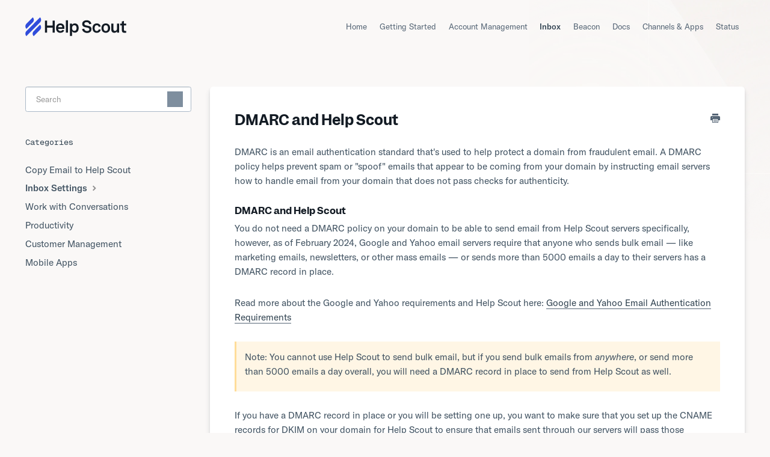

--- FILE ---
content_type: text/html; charset=utf-8
request_url: https://docs.helpscout.com/article/669-dmarc-and-help-scout
body_size: 5410
content:


<!DOCTYPE html>
<html>
    
<head>
    <meta charset="utf-8"/>
    <title>DMARC and Help Scout - Help Scout Support</title>
    <meta name="viewport" content="width=device-width, maximum-scale=1"/>
    <meta name="apple-mobile-web-app-capable" content="yes"/>
    <meta name="format-detection" content="telephone=no">
    <meta name="description" content="DMARC is an email authentication standard that&#x27;s used to help protect a domain from fraudulent email. A DMARC policy helps prevent spam or &quot;spoof&quot; emails that a"/>
    <meta name="author" content="Help Scout"/>
    <link rel="canonical" href="https://docs.helpscout.com/article/669-dmarc-and-help-scout"/>
    
        
   
            <meta name="twitter:card" content="summary"/>
            <meta name="twitter:title" content="DMARC and Help Scout" />
            <meta name="twitter:description" content="DMARC is an email authentication standard that&#x27;s used to help protect a domain from fraudulent email. A DMARC policy helps prevent spam or &quot;spoof&quot; emails that a"/>


    

    
        <link rel="stylesheet" href="//d3eto7onm69fcz.cloudfront.net/assets/stylesheets/launch-1769087698670.css">
    
    <style>
        body { background: #f7f9fa; }
        .navbar .navbar-inner { background: #3197d6; }
        .navbar .nav li a, 
        .navbar .icon-private-w  { color: #556575; }
        .navbar .brand, 
        .navbar .nav li a:hover, 
        .navbar .nav li a:focus, 
        .navbar .nav .active a, 
        .navbar .nav .active a:hover, 
        .navbar .nav .active a:focus  { color: #ffffff; }
        .navbar a:hover .icon-private-w, 
        .navbar a:focus .icon-private-w, 
        .navbar .active a .icon-private-w, 
        .navbar .active a:hover .icon-private-w, 
        .navbar .active a:focus .icon-private-w { color: #ffffff; }
        #serp-dd .result a:hover,
        #serp-dd .result > li.active,
        #fullArticle strong a,
        #fullArticle a strong,
        .collection a,
        .contentWrapper a,
        .most-pop-articles .popArticles a,
        .most-pop-articles .popArticles a:hover span,
        .category-list .category .article-count,
        .category-list .category:hover .article-count { color: #3197d1; }
        #fullArticle, 
        #fullArticle p, 
        #fullArticle ul, 
        #fullArticle ol, 
        #fullArticle li, 
        #fullArticle div, 
        #fullArticle blockquote, 
        #fullArticle dd, 
        #fullArticle table { color:#585858; }
    </style>
    
        <link rel="stylesheet" href="//www.helpscout.com/css/hs-docs-site-2024--v1.04.css">
    
    <link rel="apple-touch-icon-precomposed" href="//d33v4339jhl8k0.cloudfront.net/docs/assets/524448053e3e9bd67a3dc68a/images/657b0d8de020fe4b2fcaef5f/hs-touch-icon-152x152.png">
    <link rel="shortcut icon" type="image/png" href="//d33v4339jhl8k0.cloudfront.net/docs/assets/524448053e3e9bd67a3dc68a/images/657b0deba55b5524fb50d697/favicon.ico">
    <!--[if lt IE 9]>
    
        <script src="//d3eto7onm69fcz.cloudfront.net/assets/javascripts/html5shiv.min.js"></script>
    
    <![endif]-->
    
        <script type="application/ld+json">
        {"@context":"https://schema.org","@type":"WebSite","url":"https://docs.helpscout.com","potentialAction":{"@type":"SearchAction","target":"https://docs.helpscout.com/search?query={query}","query-input":"required name=query"}}
        </script>
    
        <script type="application/ld+json">
        {"@context":"https://schema.org","@type":"BreadcrumbList","itemListElement":[{"@type":"ListItem","position":1,"name":"Help Scout Support","item":"https://docs.helpscout.com"},{"@type":"ListItem","position":2,"name":"Inbox","item":"https://docs.helpscout.com/collection/1-inbox"},{"@type":"ListItem","position":3,"name":"DMARC and Help Scout","item":"https://docs.helpscout.com/article/669-dmarc-and-help-scout"}]}
        </script>
    
    
        <!-- Google tag (gtag.js) -->
<script async src="https://www.googletagmanager.com/gtag/js?id=G-KCQ2GGMRLC"></script>
<script>
  window.dataLayer = window.dataLayer || [];
  function gtag(){dataLayer.push(arguments);}
  gtag('js', new Date());

  gtag('config', 'G-KCQ2GGMRLC');
</script> 

<script type="text/javascript">!function(e,t,n){function a(){var e=t.getElementsByTagName("script")[0],n=t.createElement("script");n.type="text/javascript",n.async=!0,n.src="https://beacon-v2.helpscout.net",e.parentNode.insertBefore(n,e)}if(e.Beacon=n=function(t,n,a){e.Beacon.readyQueue.push({method:t,options:n,data:a})},n.readyQueue=[],"complete"===t.readyState)return a();e.attachEvent?e.attachEvent("onload",a):e.addEventListener("load",a,!1)}(window,document,window.Beacon||function(){});</script>
<script type="text/javascript">window.Beacon('init', 'd46153c8-afbd-409f-9c70-a40f8c9e5590')</script>

<style>kbd {padding: 0 5px;
  line-height: 23px;
  display: inline-block;
  border: 1px solid #c5ced6;
  border-radius: 4px;
  font-size: 13px;
  margin: 0 3px;}
section#collection-category-1586.collection-category {visibility:hidden; max-height:0; position:absolute; left: -999px; transform: scale(0);}
#fullArticle b {
  color: var(--color--text-dark);
  font-weight: var(--font-weight--medium);
}
#fullArticle p.align-center img {border: none;}


</style>

    
</head>
    
    <body>
        
<header id="mainNav" class="navbar">
    <div class="navbar-inner">
        <div class="container-fluid">
            <a class="brand" href="https://www.helpscout.com/">
            
                <span>Help Scout Support</span>
            
            </a>
            
                <button type="button" class="btn btn-navbar" data-toggle="collapse" data-target=".nav-collapse">
                    <span class="sr-only">Toggle Navigation</span>
                    <span class="icon-bar"></span>
                    <span class="icon-bar"></span>
                    <span class="icon-bar"></span>
                </button>
            
            <div class="nav-collapse collapse">
                <nav role="navigation"><!-- added for accessibility -->
                <ul class="nav">
                    
                        <li id="home"><a href="/">Home <b class="caret"></b></a></li>
                    
                    
                        
                            <li  id="getting-started"><a href="/collection/1543-getting-started">Getting Started  <b class="caret"></b></a></li>
                        
                            <li  id="account-management"><a href="/collection/1546-account-management">Account Management  <b class="caret"></b></a></li>
                        
                            <li  class="active"  id="inbox"><a href="/collection/1-inbox">Inbox  <b class="caret"></b></a></li>
                        
                            <li  id="beacon"><a href="/collection/1202-beacon">Beacon  <b class="caret"></b></a></li>
                        
                            <li  id="docs"><a href="/collection/3-docs">Docs  <b class="caret"></b></a></li>
                        
                            <li  id="channels-apps"><a href="/collection/1549-channels-apps">Channels &amp; Apps  <b class="caret"></b></a></li>
                        
                            <li  id="status"><a href="/collection/1454-status">Status  <b class="caret"></b></a></li>
                        
                    
                    
                </ul>
                </nav>
            </div><!--/.nav-collapse -->
        </div><!--/container-->
    </div><!--/navbar-inner-->
</header>
        <section id="contentArea" class="container-fluid">
            <div class="row-fluid">
                <section id="main-content" class="span9">
                    <div class="contentWrapper withRelated">
                        
    
    <article id="fullArticle">
        <h1 class="title">DMARC and Help Scout</h1>
    
        <a href="javascript:window.print()" class="printArticle" title="Print this article" aria-label="Print this Article"><i class="icon-print"></i></a>
        <p>DMARC is an email authentication standard that's used to help protect a domain from fraudulent email. A DMARC policy helps prevent spam or "spoof" emails that appear to be coming from your domain by instructing email servers how to handle email from your domain that does not pass checks for authenticity.&nbsp;</p>
<h3>DMARC and Help Scout</h3>
<p>You do not need a DMARC policy on your domain to be able to send email from Help Scout servers specifically, however, as of February 2024, Google and Yahoo email servers require that anyone who sends bulk email — like marketing emails, newsletters, or other mass emails — or sends more than 5000 emails a day to their servers has a DMARC record in place.</p>
<p>Read more about the Google and Yahoo requirements and Help Scout here: <a href="//docs.helpscout.com/article/1542-google-and-yahoo-email-authentication-requirements">Google and Yahoo Email Authentication Requirements</a></p>
<div class="callout-yellow">
 <p>Note: You cannot use Help Scout to send bulk email, but if you send bulk emails from <i>anywhere</i>, or send more than 5000 emails a day overall, you will need a DMARC record in place to send from Help Scout as well.</p>
</div>
<p>If you have a DMARC record in place or you will be setting one up,&nbsp;you want to make sure that you set up the CNAME records for DKIM on your domain for Help Scout to ensure that emails sent through our servers will pass those checks.&nbsp;</p>
<p>See <a href="//docs.helpscout.com/article/666-use-dkim-to-help-with-email-delivery">Use DKIM to Help With Email Delivery</a> for help on getting those records set up at your DNS provider.</p>
<h3 id="learn">Learn more about DMARC</h3>
<p>DMARC is a domain setting that will affect all email sent from your domain from all services and providers you use. You will want to talk to your IT team or website administrator about how to create a DMARC record and what it should be.</p>
<p>If you'd like to learn more about DMARC, we'd recommend reading these resources:&nbsp;</p>
<ul>
 <li><a href="https://www.dmarc-academy.com/" target="_blank">DMARC Academy</a></li>
 <li><a href="https://mxtoolbox.com/c/landing/tl/inbox-provider-state">State of DMARC Adoption by Inbox Providers</a> via MxToolbox</li>
 <li><a href="https://dmarcian.com/why-dmarc/" target="_blank">Why DMARC?</a> via dmarcian</li>
 <li><a href="http://support.postmarkapp.com/article/892-what-is-dmarc" target="_blank">What is DMARC?</a> via Postmark</li>
 <li><a href="https://dmarc.org/overview/">DMARC Overview</a> via dmarc.org</li>
 <li><a href="http://postmarkapp.com/guides/dmarc?utm_source=dmarc&amp;utm_medium=web&amp;utm_campaign=faq">DMARC: Monitor and secure your email delivery</a> via Postmark</li>
</ul>
<p>We'd also recommend using <a href="http://dmarc.postmarkapp.com/" target="_blank">Postmark's DMARC tool</a> to implement and monitor your DMARC setup. Make sure that you've got the CNAME records in place for Help Scout before you start this project!&nbsp;</p>
<h3 id="dmarcandhs"></h3>
    </article>
    
        <div class="articleRatings" data-article-url="https://docs.helpscout.com/article/669-dmarc-and-help-scout">
            <span class="articleRatings-question">Did this answer your question?</span>
            <span class="articleRatings-feedback">
                <span class="articleRatings-feedback-tick">
                    <svg height="20" viewBox="0 0 20 20" width="20" xmlns="http://www.w3.org/2000/svg">
                        <path d="m8 14a.997.997 0 0 1 -.707-.293l-2-2a.999.999 0 1 1 1.414-1.414l1.293 1.293 4.293-4.293a.999.999 0 1 1 1.414 1.414l-5 5a.997.997 0 0 1 -.707.293" fill="#2CC683" fill-rule="evenodd"/>
                    </svg>
                </span>
                <span class="articleRatings-feedback-message">Thanks for the feedback</span>
            </span>
            <span class="articleRatings-failure">There was a problem submitting your feedback. Please try again later.</span>
            <div class="articleRatings-actions">
                <button class="rateAction rateAction--positive" data-rating="positive">
                    <span class="sr-only">Yes</span>
                    <span class="rating-face">
                        <svg xmlns="http://www.w3.org/2000/svg" width="24" height="24">
                            <path fill-rule="evenodd" d="M5.538 14.026A19.392 19.392 0 0 1 12 12.923c2.26 0 4.432.388 6.462 1.103-1.087 2.61-3.571 4.436-6.462 4.436-2.891 0-5.375-1.825-6.462-4.436zm1.847-3.872a1.846 1.846 0 1 1 0-3.692 1.846 1.846 0 0 1 0 3.692zm9.23 0a1.846 1.846 0 1 1 0-3.692 1.846 1.846 0 0 1 0 3.692z"/>
                        </svg>
                    </span>
                </button>
                <button class="rateAction rateAction--negative" data-rating="negative">
                    <span class="sr-only">No</span>
                    <span class="rating-face">
                        <svg xmlns="http://www.w3.org/2000/svg" width="24" height="24">
                            <path fill-rule="evenodd" d="M7.385 13.846a1.846 1.846 0 1 1 0-3.692 1.846 1.846 0 0 1 0 3.692zm9.23 0a1.846 1.846 0 1 1 0-3.692 1.846 1.846 0 0 1 0 3.692zm-.967 4.95a.992.992 0 0 1-.615-.212c-1.701-1.349-4.364-1.349-6.065 0a.998.998 0 0 1-1.36-.123.895.895 0 0 1 .127-1.3A6.897 6.897 0 0 1 12 15.692c1.555 0 3.069.521 4.266 1.467.41.326.467.909.127 1.3a.982.982 0 0 1-.745.335z"/>
                        </svg>
                    </span>
                </button>
            </div>
        </div>
     

    <section class="articleFoot">
    

    <time class="lu" datetime=2024-02-05 >Updated on February 5, 2024</time>
    </section>

                    </div><!--/contentWrapper-->
                    
                        <section class="related">
                            <h3>Related Articles</h3>
                            <ul>
                                
                                    <li><a href="/article/58-spf-records"><i class="icon-article-doc"></i><span>Changes to SPF Requirements With Help Scout</span></a></li>
                                
                                    <li><a href="/article/666-use-dkim-to-help-with-email-delivery"><i class="icon-article-doc"></i><span>Use DKIM to Help With Email Delivery</span></a></li>
                                
                            </ul>
                        </section>
                    
                </section><!--/content-->
                <aside id="sidebar" class="span3">
                 

<form action="/search" method="GET" id="searchBar" class="sm" autocomplete="off">
    
                    <input type="hidden" name="collectionId" value="52449db4e4b0145597daf4e4"/>
                    <input type="text" name="query" title="search-query" class="search-query" placeholder="Search" value="" aria-label="Search" />
                    <button type="submit">
                        <span class="sr-only">Toggle Search</span>
                        <i class="icon-search"></i>
                    </button>
                    <div id="serp-dd" style="display: none;" class="sb">
                        <ul class="result">
                        </ul>
                    </div>
                
</form>

                
                    <h3>Categories</h3>
                    <ul class="nav nav-list">
                    
                        
                            <li ><a href="/category/74-copying-email-to-help-scout">Copy Email to Help Scout  <i class="icon-arrow"></i></a></li>
                        
                    
                        
                            <li  class="active" ><a href="/category/24-mailbox-and-user-settings">Inbox  Settings  <i class="icon-arrow"></i></a></li>
                        
                    
                        
                            <li ><a href="/category/23-working-with-conversations">Work with Conversations  <i class="icon-arrow"></i></a></li>
                        
                    
                        
                            <li ><a href="/category/230-productivity">Productivity  <i class="icon-arrow"></i></a></li>
                        
                    
                        
                            <li ><a href="/category/1568-customer-management">Customer Management  <i class="icon-arrow"></i></a></li>
                        
                    
                        
                            <li ><a href="/category/604-mobile-apps">Mobile Apps  <i class="icon-arrow"></i></a></li>
                        
                    
                    </ul>
                
                </aside><!--/span-->
            </div><!--/row-->
            <div id="noResults" style="display:none;">No results found</div>
            <footer>
                

<p>&copy;
    
        <a href="https://www.helpscout.com/">Help Scout</a>
    
    2026. <span>Powered by <a rel="nofollow noopener noreferrer" href="https://www.helpscout.com/docs-refer/?co=Help+Scout&utm_source=docs&utm_medium=footerlink&utm_campaign=Docs+Branding" target="_blank">Help Scout</a></span>
    
        
    
</p>

            </footer>
        </section><!--/.fluid-container-->
        
        
    <script src="//d3eto7onm69fcz.cloudfront.net/assets/javascripts/app4.min.js"></script>

<script>
// keep iOS links from opening safari
if(("standalone" in window.navigator) && window.navigator.standalone){
// If you want to prevent remote links in standalone web apps opening Mobile Safari, change 'remotes' to true
var noddy, remotes = false;
document.addEventListener('click', function(event) {
noddy = event.target;
while(noddy.nodeName !== "A" && noddy.nodeName !== "HTML") {
noddy = noddy.parentNode;
}

if('href' in noddy && noddy.href.indexOf('http') !== -1 && (noddy.href.indexOf(document.location.host) !== -1 || remotes)){
event.preventDefault();
document.location.href = noddy.href;
}

},false);
}
</script>
        
    </body>
</html>




--- FILE ---
content_type: text/css; charset=utf-8
request_url: https://www.helpscout.com/css/hs-docs-site-2024--v1.04.css
body_size: 12211
content:
@import "https://www.helpscout.com/css/evolution.css";

body {
  background:
    right top / min(64vw,
      400px) auto no-repeat url("https://hs-marketing-contentful.imgix.net/https%3A%2F%2Fimages.ctfassets.net%2Fp15sglj92v6o%2Fq6FWq7dci4tKmaUllY64U%2Fde219f83a5b4123db2f428fcd101d430%2FArticle_Background_Right.png?ixlib=gatsbySourceUrl-2.1.3&auto=format%2C%20compress&q=75&w=800&h=1090&s=1e3bcac3b05d13444b66a916e5bcc6a3"),
    left bottom / min(64vw,
      400px) auto no-repeat url("https://hs-marketing-contentful.imgix.net/https%3A%2F%2Fimages.ctfassets.net%2Fp15sglj92v6o%2F7qERKNkxBgQJjTUsxbXWHr%2Ffed38cf03e3605d8281626fcdb69e72f%2FArticle_Background_Left.png?ixlib=gatsbySourceUrl-2.1.3&auto=format%2C%20compress&q=75&w=800&h=1090&s=101857313b821d110cb531983b73fe13"),
    var(--color--clay-100);
  padding: 0;
  min-height: 100%;
}

.container-fluid {
  width: var(--container-width);
  max-width: none;
  padding: 0;
}

.container-fluid:after,
.container-fluid:before {
  content: none;
}


/*
  BEGIN NAV
*/
:root {
  --hs-logo-width: 168px;
  --hs-logo-height: 33px;

  --main-nav-height: calc(var(--spacing--base-2) + var(--hs-logo-height) + var(--spacing--base-3));

  --main-nav-close-button-dimension: 24px;
}

.navbar .brand {
  text-indent: -9999px;
  width: var(--hs-logo-width);
  height: var(--hs-logo-height);
  background: center center / var(--hs-logo-width) var(--hs-logo-height) url("https://www.helpscout.com/images/nav/logo-color.svg") no-repeat;
  padding: 0;
}

.navbar .brand span {
  font-size: 12px;
}

.navbar .navbar-inner {
  padding-left: 0;
  padding-right: 0;
  background: transparent;
  box-shadow: none;
}

.navbar .navbar-inner::before,
.navbar .navbar-inner::after {
  content: none;
}

.navbar .nav li a {
  font-size: var(--font-size--S);
  line-height: var(--line-height--relaxed);
  color: var(--color--text-light);
  margin: 0;
}

/* begin mobile */
@media (max-width: 768px) {
  :root {
    --hs-logo-width: 126px;
    --hs-logo-height: 24px;
  }

  .navbar {
    margin: 0;
  }
}

@media (max-width: 1139px) {
  .navbar .navbar-inner {
    padding: var(--spacing--base-2) 0 var(--spacing--base-3);
  }

  .navbar .brand {
    position: relative;
    z-index: 1;
  }

  .navbar .btn-navbar {
    top: calc((var(--hs-logo-height) - var(--main-nav-close-button-dimension)) / 2);
    right: 0;
    z-index: 1;
    width: var(--main-nav-close-button-dimension);
    height: var(--main-nav-close-button-dimension);
    margin: 0;
    background: var(--color--text-default);
    mask-image: url("https://www.helpscout.com/icons/menu.svg");
    mask-size: 100% 100%;
    padding: 0;
    transition: background 0.2s;
    color: transparent;
    display: block;
    box-sizing: content-box;
  }

  .navbar .btn-navbar:hover,
  .navbar .btn-navbar:focus {
    background: var(--color--charcoal-600);
  }

  .navbar .btn-navbar .icon-bar {
    display: none;
  }

  .nav-collapse {
    background: rgba(var(--color--basics-white-rgb),
        0);
    margin: 0 calc((100vw - var(--container-width)) / -2);
    top: calc(-33px - var(--spacing--base-2));
    z-index: 0;
    transition: all 0.35s ease;
  }

  .nav-collapse.collapse {
    height: 0 !important;
    overflow: hidden !important;
  }

  .nav-collapse.collapse.in {
    height: auto !important;
    margin-bottom: calc(-33px - var(--spacing--base-2));
  }

  .nav-collapse.in {
    background: rgba(var(--color--basics-white-rgb),
        1);
    border-radius: 0 0 var(--border-radius--2XL) var(--border-radius--2XL);
    box-shadow: var(--elevation--S);
  }

  .nav-collapse nav {
    position: relative;
    padding: calc(33px + var(--spacing--base-2) + var(--spacing--M)) 0 var(--spacing--M);
  }

  .nav-collapse nav .nav {
    position: relative;
    margin: 0;
    width: 100%;
  }

  .navbar .nav li {
    display: block;
    opacity: 0;
    margin: 0;
    transition: opacity 0.35s ease;
  }

  .navbar .in .nav li {
    opacity: 1;
  }

  .navbar .nav li a {
    padding: var(--spacing--base-1-5) 0;
    margin: 0 auto;
    max-width: var(--container-width);
    width: 100%;
  }

  .navbar .nav li a:hover,
  .navbar .nav li a:focus,
  .navbar .nav li.active a,
  .navbar .nav li.active a:hover,
  .navbar .nav li.active a:focus {
    color: var(--color--text-dark);
    font-weight: var(--font-weight--normal);
    background: var(--color--charcoal-100);
    border-radius: var(--border-radius--S);
  }

  #contactMobile {
    display: block;
  }
}

@media (min-width: 769px) and (max-width: 1139px) {
  #mainNav .container-fluid {
    position: relative;
    z-index: 1;
  }

  .navbar .btn-navbar {
    position: absolute;
  }

  .nav-collapse.collapse {
    position: absolute;
    top: calc(var(--border-radius--S) * -1);
    right: calc(var(--border-radius--S) * -1);
    margin: 0;
    border-radius: 4px;
    padding: var(--border-radius--S) var(--border-radius--S) var(--spacing--base-1-5);
    min-width: 175px;
  }

  .nav-collapse nav {
    padding-top: calc(var(--hs-logo-height) + var(--border-radius--S));
  }

  .navbar .nav li a {
    padding: 9px 15px;
  }

  #contactMobile {
    display: none;
  }
}

/* end mobile */

/* begin desktop */
@media (min-width: 1140px) {
  #mainNav .container-fluid {
    display: flex;
    justify-content: space-between;
    padding: var(--spacing--base-2) 0 var(--spacing--base-3);
  }

  .brand {
    float: none;
  }

  .navbar .nav {
    float: none;
    position: relative;
    display: flex;
    gap: var(--spacing--base-0-5);
  }

  .navbar .nav li {
    margin: 0;
  }

  .navbar .nav li a {
    line-height: var(--hs-logo-height);
    padding: 0 var(--spacing--base-0-75);
  }

  .navbar .nav li a:hover,
  .navbar .nav li a:focus,
  .navbar .nav li.active a,
  .navbar .nav li.active a:hover,
  .navbar .nav li.active a:focus {
    color: var(--color--text-dark);
  }

  .navbar .nav li.active a {
    font-weight: var(--font-weight--medium);
  }

  .navbar .nav .active .caret {
    display: none;
  }
}

@media (min-width: 1320px) {
  .navbar .nav {
    gap: var(--spacing--base-1-5);
  }
}

/* end desktop */

/*
  END NAV
*/

/* BEGIN footer */
footer {
  margin: 0 auto var(--spacing--L);
  max-width: var(--container-width);
}

footer p {
  margin: 0;
  text-align: center;
  color: var(--color--text-light);
  font-size: var(--font-size--S);
}

footer p a {
  color: var(--color--text-default);
}

/* END footer */

/* BEGIN DOCS Search Hero */
#docsSearch {
  margin: calc(var(--main-nav-height) * -1) 0 0;
  padding: calc(var(--main-nav-height) + var(--spacing--L)) calc((100vw - var(--container-width)) / 2) var(--spacing--XL);
  background-color: var(--color--clay-100);
  background:
    -37px top / 270px auto no-repeat url("https://hs-marketing-contentful.imgix.net/https%3A%2F%2Fimages.ctfassets.net%2Fp15sglj92v6o%2F5qaFRTY3SOqqGH5dbuc7OT%2F3cd5d4ab5d7365e561f4af781abbc144%2FDocs_Background_Left.png?ixlib=gatsbySourceUrl-2.1.3&auto=format%2C%20compress&q=75&w=800&h=960&s=ba6914ae8bae1b563daf8a26710bb7d1"),
    calc(100vw - 180px) top / 270px auto no-repeat url("https://hs-marketing-contentful.imgix.net/https%3A%2F%2Fimages.ctfassets.net%2Fp15sglj92v6o%2FvyBYuDfDVUW6BUcgXhofz%2F9d9365a09af567146a1dd2d1035ecef1%2FDocs_Background_Right.png?ixlib=gatsbySourceUrl-2.1.3&auto=format%2C%20compress&q=75&w=800&h=960&s=d71e2b065e2cecbe2a66283c190309eb"),
    var(--color--clay-100);
  border: none;
  width: 100%;
}

#docsSearch h1 {
  font-weight: var(--font-weight--bold);
  font-size: var(--font-size--5XL);
  margin: 0 0 var(--spacing--S);

}

#searchBar {
  display: flex;
  width: 100%;
  max-width: 616px;
  padding: 0;
}

#searchBar .search-query {
  background: var(--color--basics-white);
  border-radius: var(--border-radius--M);
  border: 1px solid var(--color--charcoal-500);
  color: var(--color--text-default);
  font-size: var(--font-size--M);
  height: var(--input--height-L);
  line-height: var(--input--height-L);
  padding: 0 var(--input--padding-x-L);
  transition: border-color 0.3s,
    box-shadow 0.3s;
  width: 100%;
}

#searchBar .search-query:hover,
#searchBar .search-query:active,
#searchBar .search-query:focus {
  border-color: var(--color--cobalt-500);
}

#searchBar .search-query:focus {
  box-shadow: var(--focus-input--default);
}

#searchBar .search-query[disabled] {
  cursor: not-allowed;
  color: var(--color--action-disabled);
  border-color: var(--color--action-disabled);
  cursor: not-allowed;
}

#searchBar button {
  top: 0;
  height: var(--input--height-L);
  background: var(--color--action-default);
  border-radius: 0 var(--border-radius--M) var(--border-radius--M) 0;
  font-family: var(--font-family--sans-brand);
  font-feature-settings: var(--font-family--sans-brand--font-feature-settings);
  font-size: var(--font-size--L);
  font-weight: var(--font-weight--semibold);
  line-height: var(--input--height-L);
  transition: background 0.3s;
}

#searchBar button:hover {
  background: var(--color--action-hovered);
}

#searchBar.sm {
  margin-bottom: 40px;
}

#searchBar.sm button,
#searchBar.sm button:hover {
  background: none;
}

#serp-dd {
  top: var(--input--height-L) !important;
  border-radius: var(--border-radius--S);
  background: var(--color--basics-white);
  box-shadow: var(--elevation--S);
  border: none;
}

#serp-dd .result>li,
#serp-dd .result>li:first-child,
#serp-dd .result>li:last-child {
  margin: 0;
}

#serp-dd .result>li a {
  padding: 10px;
  font-size: var(--font-size--M);
  line-height: var(--line-height--relaxed);
}

#serp-dd .result>li a:hover {
  color: var(--color--action-hovered);
  background: transparent;
}

#serp-dd .result>li.active,
#serp-dd .result>li:hover {
  background: var(--color--slate-100);
  color: inherit;
}

@media (min-width: 480px) {
  #docsSearch {
    background-position:
      -37px top,
      calc(100vw - 200px) top;
  }
}

@media (min-width: 768px) {
  #docsSearch {
    background-position:
      left top,
      right top;
    background-size: 400px auto, 400px auto;
  }
}

/* END DOCS Search Hero */

/* BEGIN Collection Category */
.collection-category h2 {
  font-size: var(--font-size--2XL);
  font-weight: var(--font-weight--semibold);
  margin-bottom: var(--spacing--S);
  padding: 0;
}

.collection-category h2 a {
  color: var(--color--text-headline);
}

.collection-category h2 a:hover {
  border-bottom: none;
  color: var(--color--text-headline);
}

.collection-category .category-list {
  display: flex;
  margin: 0 0 var(--spacing--L);
  gap: var(--spacing--base-1-5);
  flex-wrap: wrap;
}

.category-list .category {
  --category--icon-circle-size: var(--spacing--base-2-5);
  --category--icon-size: calc(var(--spacing--base-2-5) * 0.65);
  position: relative;
  flex: 0 0 100%;
  width: auto;
  margin: 0;
  border: none;
  background: var(--color--basics-white);
  box-shadow: var(--elevation--S);
  border-radius: var(--border-radius--XS);
  padding: calc(32px + var(--category--icon-circle-size) + var(--spacing--base-1-5)) var(--spacing--base-1-5) var(--spacing--base-2-5);
  display: flex;
  flex-direction: row;
  flex-wrap: wrap;
  gap: 16px;
  transition: box-shadow 0.3s;
  justify-content: space-between;
}

.category-list .category::before {
  content: "";
  display: block;
  width: var(--category--icon-circle-size);
  height: var(--category--icon-circle-size);
  position: absolute;
  top: 32px;
  left: calc(50% - var(--spacing--base-2-5) / 2);
  border-radius: 100%;
  background: center center / 100% 100% url('[data-uri]') var(--color--clay-100);
}

.category-list .category::after {
  content: "";
  display: block;
  width: var(--category--icon-size);
  height: var(--category--icon-size);
  background: var(--color--clay-800);
  mask-image: url("https://www.helpscout.com/icons/help-circle.svg");
  mask-size: 100% 100%;
  position: absolute;
  top: calc(32px + (var(--spacing--base-2-5) - var(--category--icon-size)) / 2);
  left: calc(50% - var(--category--icon-size) / 2);
}

/* Getting Started */

/* Set Up Your Account */
.category-list .category#category-1552::after {
  mask-image: url("https://www.helpscout.com/icons/flag.svg");
}

/* Work With Your Team */
.category-list .category#category-1553::after {
  mask-image: url("https://www.helpscout.com/icons/users.svg");
}

/* Self Service Best Practices */
.category-list .category#category-1554::after {
  mask-image: url("https://www.helpscout.com/icons/check-circle.svg");
}

/* Explore Proactive Messages */
.category-list .category#category-1555::after {
  mask-image: url("https://www.helpscout.com/icons/message.svg");
}

/* Account Management */

/* Payment and Billing */
.category-list .category#category-1556::after {
  mask-image: url("https://www.helpscout.com/icons/dollar.svg");
}

/* Manage Users */
.category-list .category#category-1557::after {
  mask-image: url("https://www.helpscout.com/icons/user.svg");
}

/* Company Settings */
.category-list .category#category-1558::after {
  mask-image: url("https://www.helpscout.com/icons/settings-2.svg");
}

/* Reports */
.category-list .category#category-1559::after {
  mask-image: url("https://www.helpscout.com/icons/chart.svg");
}

/* Apps & Integrations */

/* Apps */
.category-list .category#category-1560::after {
  mask-image: url("https://www.helpscout.com/icons/apps.svg");
}

/* Analytics */
.category-list .category#category-1561::after {
  mask-image: url("https://www.helpscout.com/icons/percentage.svg");
}

/* Communication */
.category-list .category#category-1562::after {
  mask-image: url("https://www.helpscout.com/icons/speech-bubble.svg");
}

/* CRM */
.category-list .category#category-1563::after {
  mask-image: url("https://www.helpscout.com/icons/contacts.svg");
}

/* Ecommerce */
.category-list .category#category-1564::after {
  mask-image: url("https://www.helpscout.com/icons/shopping-basket.svg");
}

/* Marketing */
.category-list .category#category-1565::after {
  mask-image: url("https://www.helpscout.com/icons/click-pulse.svg");
}

/* Support */
.category-list .category#category-1566::after {
  mask-image: url("https://www.helpscout.com/icons/help-circle.svg");
}

/* Connectors */
.category-list .category#category-1567::after {
  mask-image: url("https://www.helpscout.com/icons/square-intersect.svg");
}

/* Inbox */

/* Copy Email to Help Scout */
.category-list .category#category-74::after {
  mask-image: url("https://www.helpscout.com/icons/mail.svg");
}

/* Inbox Settings */
.category-list .category#category-24::after {
  mask-image: url("https://www.helpscout.com/icons/settings-2.svg");
}

/* Customer Management */
.category-list .category#category-1568::after {
  mask-image: url("https://www.helpscout.com/icons/person.svg");
}

/* Work With Conversations */
.category-list .category#category-23::after {
  mask-image: url("https://www.helpscout.com/icons/mailbox.svg");
}

/* Mobile Apps */
.category-list .category#category-604::after {
  mask-image: url("https://www.helpscout.com/icons/iphone-3.svg");
}

/* Productivity */
.category-list .category#category-230::after {
  mask-image: url("https://www.helpscout.com/icons/chart-increase.svg");
}

/* Beacon */

/* Get Started With Beacon */
.category-list .category#category-1205::after {
  mask-image: url("https://www.helpscout.com/icons/loading.svg");
}

/* Live Chat */
.category-list .category#category-1211::after {
  mask-image: url("https://www.helpscout.com/icons/double-chat-bubble.svg");
}

/* Messages */
.category-list .category#category-1358::after {
  mask-image: url("https://www.helpscout.com/icons/message.svg");
}

/* Beacon Settings */
.category-list .category#category-1573::after {
  mask-image: url("https://www.helpscout.com/icons/settings-2.svg");
}

/* Add Beacon to Your Site or App */
.category-list .category#category-1574::after {
  mask-image: url("https://www.helpscout.com/icons/square-plus.svg");
}

/* AI Answers */
.category-list .category#category-1741::after {
  mask-image: url("https://www.helpscout.com/icons/self-service.svg");
}

/* Docs */

/* Get Started With Docs */
.category-list .category#category-41::after {
  mask-image: url("https://www.helpscout.com/icons/books.svg");
}

/* Manage Docs */
.category-list .category#category-126::after {
  mask-image: url("https://www.helpscout.com/icons/settings-sliders.svg");
}

/* Customize Your Docs Site */
.category-list .category#category-217::after {
  mask-image: url("https://www.helpscout.com/icons/pencil.svg");
}

.category-list .category:hover {
  background: var(--color--basics-white);
  box-shadow: var(--elevation--M);
}

.category-list .category h3,
.category-list .category p,
.category-list .category .article-count {
  flex: 0 0 100%;
}

.category-list .category h3 {
  margin: 0;
  color: var(--color--text-headline);
  font-weight: var(--font-weight--semibold);
  font-size: var(--font-size--L);
  line-height: var(--line-height--tight);
}

.category-list .category p,
.category-list .category .article-count {
  margin: 0;
  font-size: var(--font-size--S);
  line-height: var(--line-height--relaxed);
  color: var(--color--text-default);
}

.category-list .category p:first-of-type {
  align-self: start;
}

.category-list .category .article-count {
  align-self: end;
  color: var(--color--action-default);
}

.category-list .category:hover .article-count {
  color: var(--color--action-hovered);
}

@media (min-width: 768px) {
  .category-list .category {
    flex: 0 0 calc(50% - var(--spacing--base-1-5) / 2);
  }
}

@media (min-width: 1024px) {
  .category-list .category {
    flex: 0 0 calc(25% - var(--spacing--base-1-5) * 3 / 4);
    padding-left: var(--spacing--base-2-5);
    padding-right: var(--spacing--base-2-5);
  }
}

/* END Collection Category */

/* BEGIN article sidebar */
#sidebar {
  margin: 0;
  padding: 0;
}

#sidebar form .search-query {
  border: 1px solid var(--color--charcoal-500);
  border-radius: var(--border-radius--S);
  font-size: var(--font-size--S);
  height: var(--input--height-M);
  line-height: var(--input--height-M);
  padding: 0 var(--input--padding-x-M);
}

#sidebar form button,
#searchBar.sm button {
  top: 0;
  right: var(--spacing--XS);
  height: 100%;
}

#sidebar form .icon-search {
  background: var(--color--charcoal-600);
  width: 26px;
  height: 26px;
  mask-image: url("https://www.helpscout.com/icons/search.svg");
  mask-size: 100% 100%;
  transition: background-color 0.3s;
}

#sidebar form button:hover .icon-search {
  background: var(--color--text-headline);
}

#sidebar form .icon-search::before {
  content: none;
}

#sidebar h3 {
  color: var(--color--text-dark);
  font-family: var(--font-family--mono);
  font-size: var(--font-size--S);
  font-weight: var(--font-weight--normal);
  line-height: var(--line-height--relaxed);
  text-transform: capitalize;
  margin: 0 0 20px;
}

#sidebar .nav-list {
  margin-bottom: 0;
}

#sidebar .nav-list li {
  margin: 0;
}

#sidebar .nav-list a {
  display: block;
  font-size: var(--font-size--M);
  line-height: var(--line-height--relaxed);
  color: var(--color--text-default);
  padding: var(--border-radius--S) 0;
}

#sidebar .nav-list a:hover,
#sidebar .nav-list li.active a:hover {
  color: var(--color--action-default);
}

#sidebar .nav-list li.active a,
#sidebar .nav-list li.active a:hover {
  color: var(--color--text-default);
  font-weight: var(--font-weight--medium);
}

#sidebar .nav-list li.active a i {
  color: var(--color--charcoal-200);
  transition: translate 0.3s;
}

#sidebar .nav-list li.active a:hover i {
  translate: 2px 0;
}

@media (max-width: 768px) {
  #sidebar {
    padding: 0;
  }
}

/* END article sidebar */

/* BEGIN
  .contentWrapper
*/
#contentArea .row-fluid {
  display: flex;
  flex-direction: row-reverse;
  justify-content: space-between;
  padding-top: var(--spacing--M);
  gap: var(--spacing--M);
  margin-bottom: var(--spacing--L);
}

#contentArea .row-fluid::after,
#contentArea .row-fluid::before {
  content: none;
}

@media (max-width: 768px) {
  #contentArea .row-fluid {
    flex-direction: column;
    gap: var(--spacing--L);
    padding-top: 0;
  }
}

#main-content {
  background: none;
  padding: var(--spacing--M);
  margin-bottom: 0;
  box-shadow: var(--elevation--M);
  border-radius: var(--border-radius--M);
  background: var(--color--basics-white);
}

.contentWrapper {
  border: none;
  padding: 0;
  color: var(--color--text-default);
}

.contentWrapper.withRelated {
  padding-bottom: var(--spacing--S);
}

.contentWrapper h1 {
  font-size: var(--font-size--2XL);
  margin-bottom: var(--spacing--M);
}

#fullArticle,
#fullArticle p,
#fullArticle ul,
#fullArticle ol,
#fullArticle li,
#fullArticle div,
#fullArticle blockquote,
#fullArticle dd,
#fullArticle table {
  color: var(--color--text-default);
}

#fullArticle h1,
#fullArticle h2,
#fullArticle h3,
#fullArticle h4,
#fullArticle h5 {
  color: var(--color--text-headline);
  line-height: var(--line-height--tight);
}

#fullArticle,
#fullArticle blockquote,
#fullArticle dd,
#fullArticle div,
#fullArticle li,
#fullArticle ol,
#fullArticle p,
#fullArticle table,
#fullArticle ul {
  font-size: var(--font-size--M);
  line-height: var(--line-height--relaxed);
  margin: 0 0 var(--spacing--S);
}

#fullArticle {
  margin: 0 0 var(--spacing--M);
}

#fullArticle .title {
  font-size: var(--font-size--2XL);
  font-weight: var(--font-weight--semibold);
  margin: 0 0 var(--spacing--S);
  padding-right: 22px;
}

.contentWrapper p.descrip {
  font-size: var(--font-size--M);
  margin: 0 0 var(--spacing--S);
  color: var(--color--text-default);
}

#fullArticle h2 {
  font-size: var(--font-size--L);
  font-weight: var(--font-weight--semibold);
  margin: 0 0 var(--headline-medium-L--margin-bottom);
}

#fullArticle h3 {
  font-size: var(--font-size--M);
  font-weight: var(--font-weight--semibold);
  margin: 0 0 var(--headline-medium-M--margin-bottom);
}

#fullArticle h4 {
  font-size: var(--font-size--S);
  font-weight: var(--font-weight--semibold);
  margin: 0 0 var(--headline-medium-S--margin-bottom);
}

#fullArticle h5 {
  font-size: var(--font-size--XS);
  font-weight: var(--font-weight--semibold);
  margin: 0 0 var(--headline-medium-XS--margin-bottom);
}

#fullArticle>br {
  display: none;
}

#fullArticle>ul,
#fullArticle>ol {
  padding-left: var(--spacing--XS);
}

#fullArticle>ul {
  list-style: none;
}

#fullArticle>ol {
  list-style: decimal;
}

#fullArticle>ul li,
#fullArticle>ol li {
  position: relative;
  margin: 0;
}

#fullArticle>ul li::before {
  content: "•";
  position: absolute;
  top: -0.1em;
  left: -0.8em;
  display: block;
  color: var(--color--text-light);
}

#fullArticle dt {
  background: none;
  color: var(--color--text-default);
  font-size: var(--font-size--M);
  display: inline-block;
  padding: 0;
  line-height: var(--line-height--relaxed);
  vertical-align: middle;
  margin: 0;
  border-radius: 0;
  font-weight: var(--font-weight--medium);
  margin-right: 0;
}

#fullArticle dt::after {
  content: ".";
  translate: -0.25em 0;
  display: inline-block;
}

#fullArticle dd {
  padding: 0;
  margin: 0 0 var(--spacing--S);
}

#fullArticle dd::after,
#fullArticle dd::before {
  content: none;
}

#fullArticle dd p:last-child {
  margin: 0;
}

#fullArticle .printArticle {
  border: none;
  top: 0;
  right: 0;
}

#fullArticle table {
  font-feature-settings: normal;
}

#fullArticle .printArticle .icon-print {
  color: var(--color--text-light);
  transition: color 0.3s;
}

#fullArticle .printArticle:hover .icon-print {
  color: var(--color--action-hovered);
}

#fullArticle .index-list {
  background: var(--color--slate-100);
  border-top: 3px solid var(--color--slate-500);
  padding: var(--spacing--base-0-5) var(--spacing--base-0-5) var(--spacing--base-1);
  margin-bottom: var(--spacing--M);
}

#fullArticle .index-list h4,
#fullArticle .index-list ul li a {
  display: block;
  font-size: var(--font-size--M);
  font-weight: var(--font-weight--normal);
  line-height: var(--line-height--relaxed);
  margin: 0;
  padding: var(--spacing--base-0-5);
  border: none;
}

#fullArticle .index-list ul li a {
  color: var(--color--action-default);
}

#fullArticle .index-list ul li a:hover {
  color: var(--color--action-hovered);
}

#fullArticle .index-list h4 {
  font-family: var(--font-family--mono);
  font-size: var(--font-size--S);
  color: var(--color--text-dark);
  text-transform: capitalize;
}

#fullArticle .index-list ul,
#fullArticle .index-list ul li {
  margin: 0;
}

#fullArticle .index-list ul li a:hover {
  color: var(--color--action-hovered);
}

#fullArticle .callout,
#fullArticle .callout-blue,
#fullArticle .callout-green,
#fullArticle .callout-red,
#fullArticle .callout-yellow,
#fullArticle .private-note {
  padding: var(--spacing--base-1) var(--spacing--base-1) var(--spacing--base-1-5);
}

#fullArticle .callout p,
#fullArticle .callout-blue p,
#fullArticle .callout-green p,
#fullArticle .callout-red p,
#fullArticle .callout-yellow p,
#fullArticle .private-note p {
  font-size: var(--font-size--M);
  color: var(--color--text-default);
}


#fullArticle .callout {
  background: var(--color--charcoal-100);
  border-left: 3px solid var(--color--charcoal-300);
  border-color: var(--color--charcoal-300);
}

#fullArticle .callout-blue {
  background: var(--color--blue-100);
  border-left: 3px solid var(--color--blue-300);
  border-color: var(--color--blue-300);
}

#fullArticle .callout-green {
  background: var(--color--green-100);
  border-left: 3px solid var(--color--green-300);
  border-color: var(--color--green-300);
}

#fullArticle .callout-red {
  background: var(--color--red-100);
  border-left: 3px solid var(--color--red-300);
  border-color: var(--color--red-300);
}

#fullArticle .callout-yellow {
  background: var(--color--yellow-100);
  border-left: 3px solid var(--color--yellow-300);
  border-color: var(--color--yellow-300);
}

#fullArticle .private-note {
  background: var(--color--purple-100);
  border-left: 3px solid var(--color--purple-300);
  border-color: var(--color--purple-300);
}

#fullArticle .badge {
  background: var(--color--charcoal-600);
  color: var(--color--basics-white);
}

#fullArticle .badge.info {
  background: var(--color--cobalt-600);
}

#fullArticle .badge.success {
  background: var(--color--green-600);
}

#fullArticle .badge.warning {
  background: var(--color--yellow-600);
}

#fullArticle .badge.error {
  background: var(--color--red-600);
}

#serp-dd .result a:hover,
#serp-dd .result>li.active,
#fullArticle strong a,
#fullArticle a strong,
.collection a,
.contentWrapper a,
.most-pop-articles .popArticles a,
.most-pop-articles .popArticles a:hover span,
.category-list .category .article-count,
.category-list .category:hover .article-count {
  color: var(--color--action-default);
}

a:focus,
a:hover {
  color: var(--color--action-hovered);
  text-decoration: none;
}

#fullArticle a {
  color: var(--color--text-dark);
  border-bottom: 1px solid var(--color--text-light);
  cursor: pointer;
}

#fullArticle a:hover {
  color: var(--color--cobalt-600);
  border-bottom-color: var(--color--cobalt-600);
}

#fullArticle strong {
  color: var(--color--text-dark);
  font-weight: var(--font-weight--medium);
}

.articleRatings {
  margin-bottom: var(--spacing--M);
}

.articleFoot {
  clear: none;
  margin: 0;
}

/* clearfix :'( */
.articleFoot::after,
.articleFoot::before {
  display: table;
  content: "";
  line-height: 0;
}

.articleFoot::after {
  clear: both;
}

.articleFoot p,
.articleFoot time {
  font-family: var(--font-family--mono);
  font-size: var(--font-size--XS);
  line-height: var(--line-height--relaxed);
  color: var(--color--text-light);
  font-style: normal;
}

.articleFoot p.lu,
.articleFoot time.lu {
  margin: 0;
}

@media (max-width: 768px) {
  #main-content {
    margin: 0 calc(var(--spacing--S) * -1);
    padding-left: var(--spacing--S);
    padding-right: var(--spacing--S);
  }

  .contentWrapper h1 {
    font-size: var(--font-size--2XL);
  }

  #sidebar {
    margin: 0;
  }
}

/* END
  .contentWrapper
*/

/*
  BEGIN .related
*/
.related {
  background: transparent;
  padding: var(--spacing--S) 0 0;
  margin: 0;
  border: none;
  border-top: 1px solid var(--color--charcoal-300);
}

.related h3 {
  margin: 0 0 var(--spacing--S);
  color: var(--color--text-headline);
  font-weight: var(--font-weight--semibold);
  font-size: var(--font-size--M);
  line-height: var(--line-height--tight);
  text-transform: capitalize;
}

.related ul,
.related ul li {
  padding: 0;
  margin: 0;
}

.related ul li a {
  font-size: var(--font-size--M);
  line-height: var(--line-height--relaxed);
  margin: 0;
}

.related ul li a i {
  display: none;
}

@media (max-width: 768px) {
  .related h3 {
    padding: 0;
  }
}

/*
  END .related
*/

/*
  BEGIN category
*/
#categoryHead .sort {
  top: 0;
}

#categoryHead .sort form {
  margin: 0;
}

#categoryHead .sort select {
  background-image: url([data-uri]);
  background-position: calc(100% - var(--input--padding-x-M)) 50%;
  background-repeat: no-repeat;
  background-color: var(--color--basics-white);
  border-radius: var(--border-radius--S);
  border: 1px solid var(--color--charcoal-500);
  color: var(--color--text-default);
  font-size: var(--font-size--S);
  height: var(--input--height-M);
  line-height: var(--input--height-M);
  padding: 0 var(--input--padding-x-M);
  transition: border-color 0.3s, box-shadow 0.3s;
  width: 100%;
}

.articleList {
  border-top: 1px solid var(--color--charcoal-300);
  padding-top: var(--spacing--S);
  display: flex;
  flex-direction: column;
  gap: var(--spacing--XS);
  margin: 0;
  font-size: var(--font-size--M);
}

.articleList li {
  margin: 0;
  padding: 0;
}

.articleList a {
  font-size: var(--font-size--M);
  line-height: var(--line-height--relaxed);
  margin: 0;
}

.articleList a i {
  display: none;
}

.articleList a:hover span {
  text-decoration: none;
}

/*
  END category
*/

/* PREVIEW admin banner */
.appMessage {
  top: calc(var(--spacing--M)* -1);
  left: calc(var(--spacing--M)* -1);
  width: calc(100% + var(--spacing--M)* 2);
}

--- FILE ---
content_type: image/svg+xml
request_url: https://www.helpscout.com/images/nav/logo-color.svg
body_size: 1045
content:
<svg width="514" height="96" viewBox="0 0 514 96" fill="none" xmlns="http://www.w3.org/2000/svg">
<path fill-rule="evenodd" clip-rule="evenodd" d="M217.17 15H206.6V78.04H217.17V15ZM100 16.42H110.91V41.9H138.88V16.42H149.79V78.04H138.88V52.22H110.91V78.04H100V16.42ZM156.55 55.18C156.55 40.31 164.97 31.03 178.46 31.03C191.18 31.03 198.96 39.24 198.96 52.26V58.53H167.12C167.59 65.23 171.59 69.83 178.68 69.83C184.39 69.83 187.36 66.91 189.08 63.69L198.32 66.96C195.01 73.79 188.52 78.73 178.3 78.73C164.21 78.73 156.56 69.32 156.56 55.18H156.55ZM188.3 50.66V50.28C188.3 43.45 184.18 39.92 178.29 39.92C171.89 39.92 167.98 44.17 167.2 50.66H188.3ZM227.39 31.89H237.87V38.89C240.53 33.78 244.87 31.03 251.79 31.03C264.81 31.03 271.56 40.87 271.56 54.53C271.56 68.19 264.81 78.03 251.75 78.03C245 78.03 240.58 75.32 237.96 70.3V94.84H227.39V31.89ZM249.48 69.01C256.74 69.01 261 63.55 261 54.53C261 45.51 256.75 40.05 249.48 40.05C242.21 40.05 237.96 45.51 237.96 54.53C237.96 63.55 242.21 69.01 249.48 69.01ZM299.78 57.8L288.91 59.69H288.9C290.32 71.55 301.11 79.46 314.64 79.46C328.17 79.46 336.98 71.6 336.98 59.61C336.98 46.33 326.15 44.31 314.94 42.29C307.12 40.87 300.59 39.5 300.59 32.88C300.59 27.38 305.1 24.59 311.89 24.59C320.23 24.59 324.39 28.71 325.21 35.07L336.04 33.22C334.45 22.26 325.86 15 312.41 15C298.96 15 289.55 21.79 289.55 33.99C289.55 47.48 301.02 49.71 310.95 51.56C318.9 53.07 326.03 54.44 326.03 61.23C326.03 66.6 321.61 69.87 314.69 69.87C306.57 69.87 300.77 65.45 299.78 57.8ZM342.05 54.915C342.052 40.048 350.172 31.03 363.75 31.03C375.31 31.03 382.1 37.56 383.82 46.76L373.59 48.56C372.52 43.15 369.12 40.14 363.75 40.14C356.66 40.14 352.62 45.25 352.62 55.01C352.62 64.77 356.44 69.66 363.58 69.66C369.04 69.66 372.52 66.61 373.59 61.15L383.82 62.95C382.1 72.15 375.14 78.76 363.58 78.76C349.922 78.76 342.052 69.5621 342.05 54.915ZM409.45 31.03C396.04 31.03 387.58 40.27 387.58 54.88C387.58 69.49 396 78.73 409.45 78.73C422.9 78.73 431.36 69.49 431.36 54.88C431.36 40.27 422.86 31.03 409.45 31.03ZM420.79 54.88C420.79 64.54 416.63 69.7 409.45 69.7C402.32 69.7 398.15 64.5 398.15 54.88C398.15 45.26 402.28 40.06 409.45 40.06C416.62 40.06 420.79 45.22 420.79 54.88ZM437.7 62.87V31.89H448.27V59.43C448.27 65.45 450.81 69.27 456.31 69.27C462.67 69.27 466.58 64.33 466.58 57.88V31.88H477.15V78.03H466.67V70.73C464.26 75.24 460.14 78.72 452.88 78.72C443.17 78.72 437.71 72.45 437.71 62.86L437.7 62.87ZM491.33 41.3V65.92C491.33 75.84 496.83 78.72 504.95 78.72C507.92 78.72 510.97 78.34 513.76 77.65L513.29 68.97C511.44 69.27 509.73 69.44 508.35 69.44C501.9 69.44 501.9 65.45 501.9 63.17V41.3H512.94V31.89H501.9V18.27L491.33 21.23V31.89H482.91V41.3H491.33Z" fill="#131B24"/>
<path fill-rule="evenodd" clip-rule="evenodd" d="M38.2305 25.6588C45.2472 18.5733 45.2472 7.08548 38.2305 0L5.76252 32.7862C-1.25417 39.8717 -1.25417 51.3595 5.76252 58.445L38.2305 25.6588ZM5.83348 95.7432C-1.18321 88.6577 -1.18321 77.1698 5.83349 70.0844L75.2375 6.5136e-06C82.2542 7.08549 82.2542 18.5733 75.2375 25.6588L5.83348 95.7432ZM42.7664 96C35.7497 88.9145 35.7497 77.4267 42.7664 70.3412L75.2344 37.555C82.2511 44.6405 82.2511 56.1283 75.2344 63.2138L42.7664 96Z" fill="#304DDB"/>
</svg>
